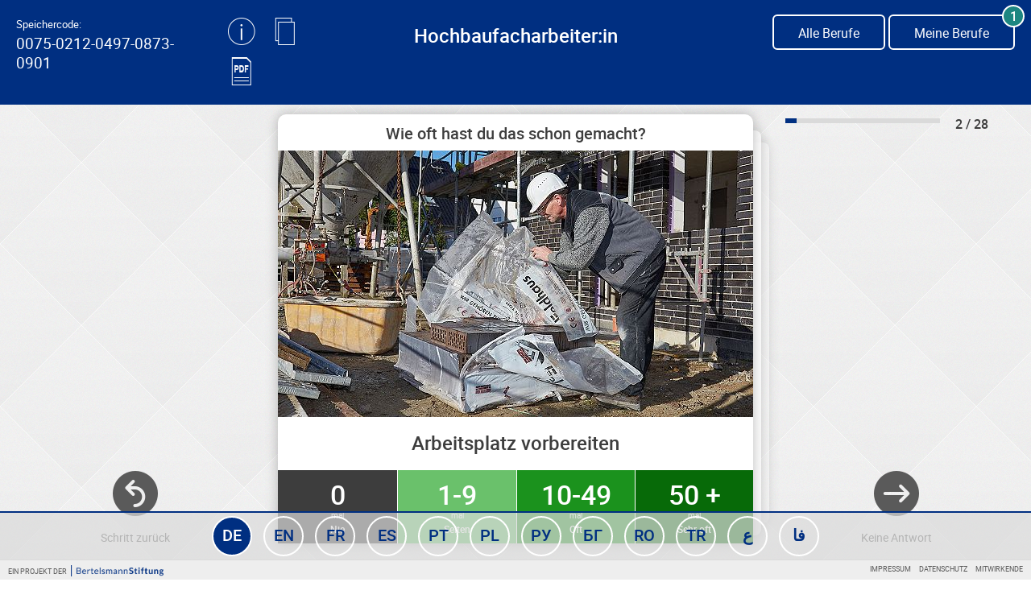

--- FILE ---
content_type: text/html; charset=UTF-8
request_url: https://meine-berufserfahrung.de/overview.php?job=hochbfa&action=jobscreensave&stepNo=1&answer=2
body_size: 4594
content:
<p>generating new hash</p>

<!DOCTYPE html>
<html lang="en" class="fullsize-tile" dir="ltr">
<head>
    <meta charset="UTF-8">
    <title>
        Meine Berufserfahrung    </title>
    <!-- 0075-0212-0497-0873-0901 -->
    <link rel="shortcut icon" type="image/x-icon" href="/frontend/favicon/favicon.ico" />
    <link rel="icon" type="image/x-icon" href="/frontend/favicon/favicon.ico" />
    <link rel="stylesheet" href="/frontend/js/vendor/swiper/swiper-bundle.min.css?v=1">
    <script src="/frontend/js/vendor/swiper/swiper-bundle.min.js?v=1"></script>
    <link rel="stylesheet" href="/frontend/css/main.css?v=4.2.2">

    <meta name="viewport" content="width=device-width, initial-scale=1.0, maximum-scale=1.0, user-scalable=yes">

    <!-- Facebook & Twitter meta-tags -->
    <meta property="og:title" content="Meine Berufserfahrung" />
    <meta property="og:type" content="website" />
    <meta property="og:image" content="https://www.meine-berufserfahrung.de/frontend/img/shareimg/share_de.jpg" />
    <meta property="og:url" content="https://meine-berufserfahrung.de/index.php?&lang=de" />
    <meta property="og:description" content="Du bist neugierig, wie relevant deine Berufserfahrung für den deutschen Arbeitsmarkt ist? Diese Website gibt dir eine Übersicht über das, was in Deutschland für 30 wichtige Berufe erwartet wird. Finde heraus, wieviel du davon schon kannst!" />

    <meta name="twitter:card" content="summary_large_image" />
    <meta name="twitter:title" content="Meine Berufserfahrung" />
    <meta name="twitter:image" content="https://www.meine-berufserfahrung.de/frontend/img/shareimg/share_de.jpg" />
</head>
<body>


<header id="header-default" class="header-panel-default no-print">
    <div class="header-panel-default-inner">
        <div class="row">
            <div class="col-lg col-sm-2 align-center tablet-small-visible">
                <a href="javascript:void(0);" class="menu-foldout-toggle ico js-toggle-class" data-other=".menu-foldout" data-otherclass="is-expanded"></a>
            </div>
            <div class="col-lg-4 col-sm-2 align-left flex lang-de tablet-small-hidden">
                <span class="header-panel-default-code" data-clipboard-target="#sessioncode" ><span class="smaller">Speichercode:</span><br><span id="sessioncode" class="sessioncode-header">0075-0212-0497-0873-0901</span></span><div class="header-panel-default-row">
    <div class="header-panel-default-col is--first">
        <a href="javascript:void(0);" id="info-icon" class="has--ico js-toggle-class" data-other=".header-panel-default-overlay" data-otherclass="is-expanded">
            <i class="ico ico-information" aria-hidden="true"></i>
        </a>
        <div class="header-panel-default-overlay">
            <p>Das Ergebnis deiner Einschätzung kannst du jederzeit wieder aufrufen.</p><br>
            <small>Kopiere den Speichercode oder drucke diesen aus, um immer wieder Zugriff auf deine Daten zu haben.</small>
        </div>
    </div>

    <div class="header-panel-default-col">
        <div id="clipboard-tooltip" style="display: none;">
            <div class='clipboard-tooltip-pointer'></div>
            <span>Lorem ipsum dolor sit amet</span>
        </div>
        <a href="javascript:void(0);"
            class="has--ico js-copy-text-clipboard"
            data-clipboard-text="0075-0212-0497-0873-0901"
            data-tooltip="#clipboard-tooltip"
            data-success="Speichercode erfolgreich kopiert"
            data-error="Fehler beim Kopieren"><i class="ico ico-copy-code" aria-hidden="true"></i>
        </a>
    </div>

    <div class="header-panel-default-col">
        <a target="_blank" href="/overview.php?action=sessionkeypdf" class="has--ico">
            <i class="ico ico-export-pdf" aria-hidden="true"></i>
        </a>
    </div>
</div>

            </div>

            <div class="col-lg-4 col-sm-8 align-center">
                <h2>
                    <small class="color-0 tablet-small-hidden"></small>
                    <span class="header-title header-title-de">Hochbaufacharbeiter:in</span>
                </h2>
            </div>

            <div class="col-lg-4 col-sm-2 align-right tablet-small-hidden"  >
                                    <a href="/overview.php?action=globallist" class="btn btn-light btn-count-right js-etracker-link"
                    data-eta="Ausstieg Fragebogen"
                    data-etb="hochbfa"
                    data-etd="1">
                    <span class="tablet-small-hidden">Alle Berufe</span>
                    </a>
                                    <a href="/overview.php?action=mylist" class="btn btn-light btn-count-right js-etracker-link"
                data-eta="Meine Berufe"
                data-etb="'Meine Berufe' geklickt'">
                    <span class="tablet-small-hidden">Meine Berufe</span>
                    
                    <span class="count-jobs">
                        1                    </span>
                </a>

            </div>
            
            <a href="/overview.php?action=mylist" class="btn btn-light btn-count-right col-lg col-sm-1 align-center tablet-small-visible">    
                <span class="count-jobs--mobile">
                    1                </span>
            </a>
        </div>
    </div>
    <div class="menu-foldout">
        <p class="menu-foldout-code" data-clipboard-target="#sessioncode" ><span>Speichercode</span><br><span id="sessioncode">0075-0212-0497-0873-0901</span></p>        <p class="menu-foldout-label">Sprachen:</p>
        <ul class="menu-foldout-language">

            
            <li class="menu-foldout-language-item de">
                <a href="/overview.php?job=hochbfa&action=jobscreensave&stepNo=1&answer=2&lang=de" class="active js-etracker-link"
                   data-category="language_switch"
                   data-tags="de">
                   <small class="de tablet-small-hidden"></small>
                    <span>Deutsch</span></a>
            </li>
        
            <li class="menu-foldout-language-item de">
                <a href="/overview.php?job=hochbfa&action=jobscreensave&stepNo=1&answer=2&lang=en" class=" js-etracker-link"
                   data-category="language_switch"
                   data-tags="de">
                   <small class="en tablet-small-hidden">Englisch</small>
                    <span>English</span></a>
            </li>
        
            <li class="menu-foldout-language-item de">
                <a href="/overview.php?job=hochbfa&action=jobscreensave&stepNo=1&answer=2&lang=fr" class=" js-etracker-link"
                   data-category="language_switch"
                   data-tags="de">
                   <small class="fr tablet-small-hidden">Französisch</small>
                    <span>Français</span></a>
            </li>
        
            <li class="menu-foldout-language-item de">
                <a href="/overview.php?job=hochbfa&action=jobscreensave&stepNo=1&answer=2&lang=es" class=" js-etracker-link"
                   data-category="language_switch"
                   data-tags="de">
                   <small class="es tablet-small-hidden">Spanisch</small>
                    <span>Español</span></a>
            </li>
        
            <li class="menu-foldout-language-item de">
                <a href="/overview.php?job=hochbfa&action=jobscreensave&stepNo=1&answer=2&lang=pt" class=" js-etracker-link"
                   data-category="language_switch"
                   data-tags="de">
                   <small class="pt tablet-small-hidden">Portugiesisch</small>
                    <span>Português</span></a>
            </li>
        
            <li class="menu-foldout-language-item de">
                <a href="/overview.php?job=hochbfa&action=jobscreensave&stepNo=1&answer=2&lang=pl" class=" js-etracker-link"
                   data-category="language_switch"
                   data-tags="de">
                   <small class="pl tablet-small-hidden">Polnisch</small>
                    <span>Polski</span></a>
            </li>
        
            <li class="menu-foldout-language-item de">
                <a href="/overview.php?job=hochbfa&action=jobscreensave&stepNo=1&answer=2&lang=ru" class=" js-etracker-link"
                   data-category="language_switch"
                   data-tags="de">
                   <small class="ru tablet-small-hidden">Russisch</small>
                    <span>РУССКИЙ</span></a>
            </li>
        
            <li class="menu-foldout-language-item de">
                <a href="/overview.php?job=hochbfa&action=jobscreensave&stepNo=1&answer=2&lang=bg" class=" js-etracker-link"
                   data-category="language_switch"
                   data-tags="de">
                   <small class="bg tablet-small-hidden">Bulgarisch</small>
                    <span>Български</span></a>
            </li>
        
            <li class="menu-foldout-language-item de">
                <a href="/overview.php?job=hochbfa&action=jobscreensave&stepNo=1&answer=2&lang=ro" class=" js-etracker-link"
                   data-category="language_switch"
                   data-tags="de">
                   <small class="ro tablet-small-hidden">Rumänisch</small>
                    <span>Română</span></a>
            </li>
        
            <li class="menu-foldout-language-item de">
                <a href="/overview.php?job=hochbfa&action=jobscreensave&stepNo=1&answer=2&lang=tr" class=" js-etracker-link"
                   data-category="language_switch"
                   data-tags="de">
                   <small class="tr tablet-small-hidden">Türkisch</small>
                    <span>Türkçe</span></a>
            </li>
        
            <li class="menu-foldout-language-item de">
                <a href="/overview.php?job=hochbfa&action=jobscreensave&stepNo=1&answer=2&lang=ar" class=" js-etracker-link"
                   data-category="language_switch"
                   data-tags="de">
                   <small class="ar tablet-small-hidden">Arabisch</small>
                    <span>عربي</span></a>
            </li>
        
            <li class="menu-foldout-language-item de">
                <a href="/overview.php?job=hochbfa&action=jobscreensave&stepNo=1&answer=2&lang=fa" class=" js-etracker-link"
                   data-category="language_switch"
                   data-tags="de">
                   <small class="fa tablet-small-hidden">Farsi</small>
                    <span>فارسی</span></a>
            </li>
                    <!--
            <li class="menu-foldout-language-item de">
                <a href="/overview.php?job=hochbfa&action=jobscreensave&stepNo=1&answer=2&lang=de" class="active js-etracker-link"
                   data-category="language_switch"
                   data-tags="de">
                    <span>Deutsch</span></a>
            </li>
            <li class="menu-foldout-language-item en">
                <a href="/overview.php?job=hochbfa&action=jobscreensave&stepNo=1&answer=2&lang=en" class=" js-etracker-link"
                   data-category="language_switch"
                   data-tags="en">
                    <small class="en tablet-small-hidden">Englisch</small>
                    <span>English</span>
                </a>
            </li>
            <li class="menu-foldout-language-item ar">
                <a href="/overview.php?job=hochbfa&action=jobscreensave&stepNo=1&answer=2&lang=ar" class=" js-etracker-link"
                   data-category="language_switch"
                   data-tags="ar">
                    <small class="tablet-small-hidden">Arabisch</small>
                    <span>عربي</span>
                </a>
            </li>
            <li class="menu-foldout-language-item fa">
                <a href="/overview.php?job=hochbfa&action=jobscreensave&stepNo=1&answer=2&lang=fa" class=" js-etracker-link"
                   data-category="language_switch"
                   data-tags="fa">
                    <small class="tablet-small-hidden">Farsi</small>
                    <span>فارسی</span>
                </a>
            </li>
            <li class="menu-foldout-language-item ru">
                <a href="/overview.php?job=hochbfa&action=jobscreensave&stepNo=1&answer=2&lang=ru" class=" js-etracker-link"
                   data-category="language_switch"
                   data-tags="ru">
                    <small class="ru tablet-small-hidden">Russisch</small>
                    <span>РУССКИЙ</span></a>
            </li>
            <li class="menu-foldout-language-item tr">
                <a href="/overview.php?job=hochbfa&action=jobscreensave&stepNo=1&answer=2&lang=tr" class=" js-etracker-link"
                   data-category="language_switch"
                   data-tags="tr tablet-small-hidden">
                    <small class="tr tablet-small-hidden">Türkisch</small>
                    <span>Türkçe</span></a>
            </li>
            -->
        </ul>
    </div>


</header>
<div class="content-main">

<!-- OVERLAY FRISEUR-->
<!-- OVERLAY FRISEUR-->

    <div class="screening">
        <div class="screening-cell screening-cell-left">
            <!-- BACK -->
            
                <a href="/overview.php?job=hochbfa&action=jobscreenshow&stepback=1&stepNo=1" class="screening-btn" style="">
                    <i class="ico ico-prev"></i>
                    <span>Schritt zurück</span>
                </a>
                    </div>
        <!-- STEPS -->
        <div class="screening-cell screening-cell-center js-delayed-redirect">
            <div class="screening-content-outer">
                <div class="screening-content">
                    <div class="screening-content-title">
                        <h3 class="align-center">Wie oft hast du das schon gemacht?</h3>
                    </div>
                    <div class="screening-content-img">
                        <img src="/thumbs/HBF_A2_AA.jpg" class="img-autoscaled" alt="">
                        <div class="screening-content-img-overlay js-delayed-redirect-content"><i class="ico"></i></div>
                    </div>
                    <div class="screening-content-bottom">
                        <small class="align-center tablet-small-hidden"> </small>
                        <h2 class="screening-content-header align-center">
                            Arbeitsplatz vorbereiten                        </h2>
                    </div>
                    <div class="screening-panel-vote" style="">
                        <a href="/overview.php?job=hochbfa&action=jobscreensave&stepNo=2&answer=0"
                           class="screening-panel-vote-item item--1 ">
                            0                            <div class="item-sub-1">mal</div>
                            <div class="item-sub-2">Nie</div>
                        </a>
                        <a href="/overview.php?job=hochbfa&action=jobscreensave&stepNo=2&answer=1"
                           class="screening-panel-vote-item item--2 ">
                            1-9                            <div class="item-sub-1">mal</div>
                            <div class="item-sub-2">Selten</div>
                        </a>
                        <a href="/overview.php?job=hochbfa&action=jobscreensave&stepNo=2&answer=2"
                           class="screening-panel-vote-item item--3 ">
                            10-49                            <div class="item-sub-1">mal</div>
                            <div class="item-sub-2">Oft</div>
                        </a>
                        <a href="/overview.php?job=hochbfa&action=jobscreensave&stepNo=2&answer=3"
                           class="screening-panel-vote-item item--4 ">
                            50 +                            <div class="item-sub-1">mal</div>
                            <div class="item-sub-2">Sehr oft</div>
                        </a>
                    </div>
                    <div class="screening-content-deco"></div>
                </div>
            </div>
            
                    </div>
        
        <!-- NO ANSWER -->
        <div class="screening-cell screening-cell-right js-delayed-redirect">
            <div class="screening-progress-holder">
                <div class="screening-progress">
                    <div class="screening-progress-bar">
                        <div class="screening-progress-bar-status">
                            <div style="width: 7.143%"></div>
                        </div>
                    </div>
                    <div class="screening-progress-label">
                        <b>2 / 28</b>
                    </div>
                </div>
            </div>
            <a href="/overview.php?job=hochbfa&action=jobscreensave&stepNo=2&answer=-1" class="screening-btn" data-icon="ico-cross-circle" style="">
                <i class="ico ico-next"></i>
                <span>Keine Antwort</span>
            </a>
        </div>
        
    </div>
</div>




<footer class="footer no-print">
    <div class="language-bar">
        
        <div class="language-bar-item de active">
            <div class="language-bar-item-tooltip">Deutsch</div>
            <a href="/overview.php?job=hochbfa&action=jobscreensave&stepNo=1&answer=2&lang=de" class="js-etracker-link"
               data-category="language_switch"
               data-tags="de">
                <span>DE</span>
            </a>
        </div>

        <div class="language-bar-item en ">
            <div class="language-bar-item-tooltip">English</div>
            <a href="/overview.php?job=hochbfa&action=jobscreensave&stepNo=1&answer=2&lang=en" class="js-etracker-link"
               data-category="language_switch"
               data-tags="en">
                <span>EN</span>
            </a>
        </div>

        <div class="language-bar-item fr ">
            <div class="language-bar-item-tooltip">Français</div>
            <a href="/overview.php?job=hochbfa&action=jobscreensave&stepNo=1&answer=2&lang=fr" class="js-etracker-link"
               data-category="language_switch"
               data-tags="fr">
                <span>FR</span>
            </a>
        </div>

        <div class="language-bar-item es ">
            <div class="language-bar-item-tooltip">Español</div>
            <a href="/overview.php?job=hochbfa&action=jobscreensave&stepNo=1&answer=2&lang=es" class="js-etracker-link"
               data-category="language_switch"
               data-tags="es">
                <span>ES</span>
            </a>
        </div>

        <div class="language-bar-item pt ">
            <div class="language-bar-item-tooltip">Português</div>
            <a href="/overview.php?job=hochbfa&action=jobscreensave&stepNo=1&answer=2&lang=pt" class="js-etracker-link"
               data-category="language_switch"
               data-tags="pt">
                <span>PT</span>
            </a>
        </div>

        <div class="language-bar-item pl ">
            <div class="language-bar-item-tooltip">Polski</div>
            <a href="/overview.php?job=hochbfa&action=jobscreensave&stepNo=1&answer=2&lang=pl" class="js-etracker-link"
               data-category="language_switch"
               data-tags="pl">
                <span>PL</span>
            </a>
        </div>

        <div class="language-bar-item ru ">
            <div class="language-bar-item-tooltip">РУССКИЙ</div>
            <a href="/overview.php?job=hochbfa&action=jobscreensave&stepNo=1&answer=2&lang=ru" class="js-etracker-link"
               data-category="language_switch"
               data-tags="ru">
                <span>РУ</span>
            </a>
        </div>

        <div class="language-bar-item bg ">
            <div class="language-bar-item-tooltip">Български</div>
            <a href="/overview.php?job=hochbfa&action=jobscreensave&stepNo=1&answer=2&lang=bg" class="js-etracker-link"
               data-category="language_switch"
               data-tags="bg">
                <span>БГ</span>
            </a>
        </div>

        <div class="language-bar-item ro ">
            <div class="language-bar-item-tooltip">Română</div>
            <a href="/overview.php?job=hochbfa&action=jobscreensave&stepNo=1&answer=2&lang=ro" class="js-etracker-link"
               data-category="language_switch"
               data-tags="ro">
                <span>RO</span>
            </a>
        </div>

        <div class="language-bar-item tr ">
            <div class="language-bar-item-tooltip">Türkçe</div>
            <a href="/overview.php?job=hochbfa&action=jobscreensave&stepNo=1&answer=2&lang=tr" class="js-etracker-link"
               data-category="language_switch"
               data-tags="tr">
                <span>TR</span>
            </a>
        </div>

        <div class="language-bar-item ar ">
            <div class="language-bar-item-tooltip">عربي</div>
            <a href="/overview.php?job=hochbfa&action=jobscreensave&stepNo=1&answer=2&lang=ar" class="js-etracker-link"
               data-category="language_switch"
               data-tags="ar">
                <span>ع</span>
            </a>
        </div>

        <div class="language-bar-item fa ">
            <div class="language-bar-item-tooltip">فارسی</div>
            <a href="/overview.php?job=hochbfa&action=jobscreensave&stepNo=1&answer=2&lang=fa" class="js-etracker-link"
               data-category="language_switch"
               data-tags="fa">
                <span>فا</span>
            </a>
        </div>
    </div>
    <ul class="menu-language">

        
        <li class="menu-language-item de">
            <a href="/overview.php?job=hochbfa&action=jobscreensave&stepNo=1&answer=2&lang=de" class="active js-etracker-link"
               data-category="language_switch"
               data-tags="de">
                <small class="de"></small>
                <span>Deutsch</span>
            </a>
        </li>

        <li class="menu-language-item en">
            <a href="/overview.php?job=hochbfa&action=jobscreensave&stepNo=1&answer=2&lang=en" class=" js-etracker-link"
               data-category="language_switch"
               data-tags="en">
                <small class="en">Englisch</small>
                <span>English</span>
            </a>
        </li>

        <li class="menu-language-item fr">
            <a href="/overview.php?job=hochbfa&action=jobscreensave&stepNo=1&answer=2&lang=fr" class=" js-etracker-link"
               data-category="language_switch"
               data-tags="fr">
                <small class="fr">Französisch</small>
                <span>Français</span>
            </a>
        </li>

        <li class="menu-language-item es">
            <a href="/overview.php?job=hochbfa&action=jobscreensave&stepNo=1&answer=2&lang=es" class=" js-etracker-link"
               data-category="language_switch"
               data-tags="es">
                <small class="es">Spanisch</small>
                <span>Español</span>
            </a>
        </li>

        <li class="menu-language-item pt">
            <a href="/overview.php?job=hochbfa&action=jobscreensave&stepNo=1&answer=2&lang=pt" class=" js-etracker-link"
               data-category="language_switch"
               data-tags="pt">
                <small class="pt">Portugiesisch</small>
                <span>Português</span>
            </a>
        </li>

        <li class="menu-language-item pl">
            <a href="/overview.php?job=hochbfa&action=jobscreensave&stepNo=1&answer=2&lang=pl" class=" js-etracker-link"
               data-category="language_switch"
               data-tags="pl">
                <small class="pl">Polnisch</small>
                <span>Polski</span>
            </a>
        </li>

        <li class="menu-language-item ru">
            <a href="/overview.php?job=hochbfa&action=jobscreensave&stepNo=1&answer=2&lang=ru" class=" js-etracker-link"
               data-category="language_switch"
               data-tags="ru">
                <small class="ru">Russisch</small>
                <span>РУССКИЙ</span>
            </a>
        </li>

        <li class="menu-language-item bg">
            <a href="/overview.php?job=hochbfa&action=jobscreensave&stepNo=1&answer=2&lang=bg" class=" js-etracker-link"
               data-category="language_switch"
               data-tags="bg">
                <small class="bg">Bulgarisch</small>
                <span>Български</span>
            </a>
        </li>

        <li class="menu-language-item ro">
            <a href="/overview.php?job=hochbfa&action=jobscreensave&stepNo=1&answer=2&lang=ro" class=" js-etracker-link"
               data-category="language_switch"
               data-tags="ro">
                <small class="ro">Rumänisch</small>
                <span>Română</span>
            </a>
        </li>

        <li class="menu-language-item tr">
            <a href="/overview.php?job=hochbfa&action=jobscreensave&stepNo=1&answer=2&lang=tr" class=" js-etracker-link"
               data-category="language_switch"
               data-tags="tr">
                <small class="tr">Türkisch</small>
                <span>Türkçe</span>
            </a>
        </li>

        <li class="menu-language-item ar">
            <a href="/overview.php?job=hochbfa&action=jobscreensave&stepNo=1&answer=2&lang=ar" class=" js-etracker-link"
               data-category="language_switch"
               data-tags="ar">
                <small class="ar">Arabisch</small>
                <span>عربي</span>
            </a>
        </li>

        <li class="menu-language-item fa">
            <a href="/overview.php?job=hochbfa&action=jobscreensave&stepNo=1&answer=2&lang=fa" class=" js-etracker-link"
               data-category="language_switch"
               data-tags="fa">
                <small class="fa">Farsi</small>
                <span>فارسی</span>
            </a>
        </li>

    </ul>
    <a href="javascript:void(0);" class="menu-footer-mobile-toggle js-toggle-class" data-other=".menu-language" data-otherclass="is-expanded"><i class="ico ico-arrow-north"></i></a>
    <div class="footer-last clear-both">
        <p class="footer-copyright">Ein Projekt der  <img src="/frontend/img/bertelsmann-stiftung.png" class="footer-copyright-logo"></p>
        <ul class="menu-musthave">
            <li class="menu-musthave-item"><a href="javascript:void(0);" data-fancybox="" data-type="ajax" data-src="/partials/modal_imprint.php">Impressum</a></li>
            <li class="menu-musthave-item"><a href="javascript:void(0);" data-fancybox="" data-type="ajax" data-src="/partials/modal_datenschutz.php">Datenschutz</a></li>
                            <li class="menu-musthave-item"><a href="javascript:void(0);" data-fancybox="" data-type="ajax" data-src="/partials/modal_thanksto.php">Mitwirkende</a></li>
                    </ul>
    </div>
</footer><div class="sr-only">
    <div id="overlay-help" class="content-modal">
        <button data-fancybox-close class="btn btn-border-blue btn-close-overlay"><i class="ico ico-cross"></i> schließen</button>
        <div class="modal-header align-center">
            <small>Elektroniker</small>
            <h2>Eine Überschrift</h2>
        </div>
        <div class="modal-content">
            <small>Kompetenzbereiche</small>
            <h3>Eine Überschrift zum Thema</h3>
            <ul class="list-result">
                <li>
                    <small>Elektorinstallationen Vitae sodales diam Phasellus fermentum dolor Vestibulum nascetur
                        Pellentesque semper velit.
                    </small>
                    <p class="bold">Tincidunt sed turpis Nulla Duis tempus Aenean wisi leo Sed Pellentesque.</p>
                </li>
                <li>
                    <small>Elektorinstallationen Non justo elit a Suspendisse cursus eros turpis feugiat porttitor
                        massa.
                    </small>
                    <p class="bold">Nibh pulvinar faucibus elit urna tristique netus cursus neque fames Maecenas. Vitae
                        netus consectetuer tellus suscipit eget Curabitur laoreet Quisque feugiat vitae.</p>
                </li>
                <li>
                    <small>Elektorinstallationen Vitae sodales diam Phasellus fermentum dolor Vestibulum nascetur
                        Pellentesque semper velit.
                    </small>
                    <p class="bold">Tincidunt sed turpis Nulla Duis tempus Aenean wisi leo Sed Pellentesque.</p>
                </li>
                <li>
                    <small>Elektorinstallationen Vitae sodales diam Phasellus fermentum dolor Vestibulum nascetur
                        Pellentesque semper velit.
                    </small>
                    <p class="bold">Tincidunt sed turpis Nulla Duis tempus Aenean wisi leo Sed Pellentesque.</p>
                </li>
                <li>
                    <small>Elektorinstallationen Vitae sodales diam Phasellus fermentum dolor Vestibulum nascetur
                        Pellentesque semper velit.
                    </small>
                    <p class="bold">Tincidunt sed turpis Nulla Duis tempus Aenean wisi leo Sed Pellentesque.</p>
                </li>
            </ul>
        </div>
    </div>
</div>

<!-- Copyright (c) 2000-2017 etracker GmbH. All rights reserved. -->
<!-- This material may not be reproduced, displayed, modified or distributed -->
<!-- without the express prior written permission of the copyright holder. -->
<!-- etracker tracklet 4.0 -->
<script type="text/javascript">
    //var et_pagename = "";
    //var et_areas = "";
    //var et_url = "";
    //var et_target = "";
    //var et_ilevel = 0;
    //var et_tval = "";
    //var et_cust = 0;
    //var et_tonr = "";
    //var et_tsale = 0;
    //var et_basket = "";
    //var et_lpage = "";
    //var et_trig = "";
    //var et_sub = "";
    //var et_se = "";
    //var et_tag = "";
</script>
<script id="_etLoader" type="text/javascript" charset="UTF-8" data-secure-code="U6Vi4s" src="//static.etracker.com/code/e.js"></script>
<noscript><link rel="stylesheet" media="all" href="//www.etracker.de/cnt_css.php?et=U6Vi4s&v=4.0&java=n&et_easy=0&et_pagename=&et_areas=&et_ilevel=0&et_target=,0,0,0&et_lpage=0&et_trig=0&et_se=0&et_cust=0&et_basket=&et_url=&et_tag=&et_sub=&et_organisation=&et_demographic=" /></noscript>
<!-- etracker tracklet 4.0 end -->
<script src="/frontend/js/vendor/jquery/jquery-3.2.1.min.js" type="text/javascript"></script>
<script src="/frontend/js/vendor/fancybox/dist/jquery.fancybox.min.js" type="text/javascript"></script>
<script src="/frontend/js/vendor/fastclick/lib/fastclick.js" type="text/javascript"></script>
<script src="/frontend/js/vendor/clipboard/dist/clipboard.min.js" type="text/javascript"></script>
<script src="/frontend/js/vendor/slick-1.8.0/slick/slick.min.js" type="text/javascript"></script>
<script src="/frontend/js/vendor/Cookie/js.cookie.min.js" type="text/javascript"></script>
<script src="/frontend/js/main.js?v=4.0.0" type="text/javascript"></script>
</body>
</html>


--- FILE ---
content_type: application/javascript
request_url: https://meine-berufserfahrung.de/frontend/js/main.js?v=4.0.0
body_size: 4850
content:
/* there is no school like the old school, this time based on jQuery
 * you can detach everything to newer coding guide lines
 * simple function object divided in resize, load, ready
 * feel free to modify
 * hope the comments are helpful
 * */


REUSE = {
    windowResize: function () {
        // unused, only example
    },
    windowLoad: function () {
        // unused, only example
    },
    documentReady: function () {
        REUSE.jsScrollFixedChild();
        REUSE.jsSlideToggleById();
        REUSE.jsClickOtherById();
        REUSE.jsDelayedRedirect();
        REUSE.jsDelayedRedirectfast();
        REUSE.jsToggleClass();
        REUSE.jsEtrackerLink();
        REUSE.fancyBoxDefault();
        REUSE.jsTriggerDownloads();
        REUSE.jsSocialShareLink();
        REUSE.jsSetCookie();
        REUSE.jsAjaxHref();
        REUSE.jsClipBoard();
        REUSE.jsClassByScrollDown();
    },
    jsClipBoard: function() {
        $('.js-copy-text-clipboard').each(function () {
            var _self = $(this),
                _data = _self.data(),
                _tooltip = _data.tooltip,
                _clipboard = new Clipboard('.js-copy-text-clipboard');
            
            _clipboard.on('success', function(e) {
                /* alert(_data. clipboardText + "\r\n" + _data.success); */
                $(_tooltip).find('span').text(_data.success);
                $(_tooltip).fadeIn();
                e.clearSelection();
                window.setTimeout(function() {
                    $(_tooltip).fadeOut()
                }, 2500);
            });

            _clipboard.on('error', function(e) {
                $(_tooltip).find('span').text(_data.error);
                $(_tooltip).show();
                e.clearSelection();
                window.setTimeout(function() {
                    $(_tooltip).hide()
                }, 2500);
            });
        });
    },
    jsSetCookie: function () {
        $('.js-set-cookie').each(function () {
            var _self = $(this),
                _data = _self.data(),
                _parent  = $(_data.cookieparent),
                _class  = _data.cookieclass,
                _cookieName = _data.cookiename,
                _cookieVal = parseInt(Cookies.get(_cookieName));

            if (_cookieVal !== 1) {
                setTimeout(
                    function(){
                        _parent.removeClass(_class);
                    }, 10000);
            }

            _self.click(function () {
                _parent.addClass(_class);
                Cookies.set(_cookieName, '1', { expires: 7, path: '/' });
            });

        });
    },
    jsSocialShareLink: function () {
        $('.js-social-share-link').click( function () {
            var _self = $(this),
                _data = _self.data();
            switch(_data.etd) {
                case 'Facebook':
                    window.open('https://www.facebook.com/sharer/sharer.php?u=' + _data.etb, _data.etd, 'width=600, height=600');
                    break;
                case 'Twitter':
                    window.open('https://twitter.com/intent/tweet?text=' + _data.etb , _data.etd, 'width=600, height=600');
                    break;
                case 'Google':
                    window.open('https://plus.google.com/share?url=' + _data.etb , _data.etd, 'width=600, height=600');
            }
        });
    },
    jsTriggerDownloads: function () {
        
        $('.js-trigger-download').click( function () {
            var _download = $(this).data('download');

            if(_download.length > 1) {
                setTimeout(function(){ downloadAll(_download); }, 1000);
            }
        });
        function downloadAll(urls) {
            var link = document.createElement('a');

            link.setAttribute('download', null);
            link.style.display = 'none';

            document.body.appendChild(link);

            link.setAttribute('href', urls);
            link.click();

            document.body.removeChild(link);
        }
    },
    jsEtrackerLink: function () {
        /*
        * written to trigger eTracker on click
        * */
        $('.js-etracker-link').mouseup(function() {

            var et_category = $(this).data('eta') ? $(this).data('eta') : $(this).data('category'),
                et_object = $(this).data('etb') ? $(this).data('etb') : $(this).attr('href'),
                et_action = $(this).data('etc') ? $(this).data('etc') : 'Mousedown',
                et_tags = $(this).data('etd') ? $(this).data('etd') : $(this).data('tags'),
                et_url = window.location.href;

            if (typeof ET_Event === 'undefined' || typeof ET_Event.eventStart === 'undefined') return;
            //ET_Event.eventStart(et_category,et_object,et_action,et_tags,et_url);
            _etracker.sendEvent(new et_UserDefinedEvent(et_object, et_category, et_action, et_tags));
        });
    },
    jsScrollFixedChild: function () {
        /*
         * written to get a sticky element with offset by another given element
         * DO NOT use this untested on maaaany objects (more then 100)
         *
         * */
        $('.js-scroll-fix-child').each(function() {
            var _self = $(this),
                _data = _self.data(),
                _top = $(_data.offset).outerHeight(),
                _scroll = $(window).scrollTop();

            scrollAction(_self, _scroll);
            $(window).on('resize', function(){
                _top = $(_data.offset).outerHeight();
                _self.css({top:_top});
            });

            $(window).scroll(function() {
                    _scroll = $(window).scrollTop();
                scrollAction(_self, _scroll);
            });

            function scrollAction(_self, _scroll) {
                if (_scroll >= _top) {
                    _self.addClass('set-fixed');
                    _self.css({top:_top});
                } else {
                    _self.removeClass('set-fixed');
                    _self.removeAttr('style');
                }
            }
        });
    },
    jsDelayedRedirect: function () {
        /*
         * written to get animated delay on form submit
         *
         * */
        $('.js-delayed-redirect a').click(function (e) {
            $('.screening-cell .screening-btn').hide();
            e.preventDefault();
            var _self = $(this),
                _url = _self.attr('href'),
                _iconClass = _self.data('icon') ? _self.data('icon') : 'ico-check';
                _target = $('.js-delayed-redirect-content');

            _target_icon = _target.find('i').addClass(_iconClass);

            _target.fadeIn(1000, function() {
                window.location.href = _url;
            });
            return false;
        });
    },
    jsDelayedRedirectfast: function () {
        /*
         * written to get animated delay on form submit
         *
         * */
        $('.js-delayed-redirectfast a').click(function (e) {
            $('.screening-cell .screening-btn').hide();
            e.preventDefault();
            var _self = $(this),
                _url = _self.attr('href'),
                _iconClass = _self.data('icon') ? _self.data('icon') : 'ico-check';
            _target = $('.js-delayed-redirect-content');

            _target_icon = _target.find('i').addClass(_iconClass);

            _target.fadeIn(300, function() {
                window.location.href = _url;
            });
            return false;
        });
    },
    jsToggleClass: function () {
        /*
         * written to toggle a class by a given id
         * click on a DOM object and toggle class other DOM object
         * */
        $('.js-toggle-class').each(function () {

            var _self = $(this),
                _other = $(_self.data('other')),
                _otherclass = _self.data('otherclass');

            _self.click(function () {
                _other.toggleClass(
                    function() {
                        if ( $(this).hasClass(_otherclass) ) {
                            _self.removeClass(_otherclass);
                        } else {
                            _self.addClass(_otherclass);
                        }
                        return _otherclass;
                    }
                );
            });
        });
    },
    jsSlideToggleById: function () {
        /*
         * written to slide toggle content elements by a given id
         * click on a DOM object and slide toggle other DOM object
         * */
        $('.js-slide-toggle-by-id').css({cursor:'pointer'});
        $('.js-slide-toggle-by-id').click(function (e) {
            e.preventDefault();
            var _self = $(this),
                _target = _self.data('id'),
                _other = _self.data('other'),
                _ico_a = _self.data('ico-a'),
                _ico_a_el = _self.find('.' + _ico_a),
                _ico_b = _self.data('ico-b'),
                _ico_b_el = _self.find('.' + _ico_b),
                _otherclass = _self.data('otherclass');

            $(_target).slideToggle(300, function () {
                if ($(_target).is(':visible')) {
                    _self.addClass('is-expanded');
                    if (_other.length) {
                        $(_other).addClass(_otherclass);
                    }
                    if (_ico_a_el.length) {
                        _ico_a_el.removeClass(_ico_a);
                        _ico_a_el.addClass(_ico_b);
                    }
                    if (_self.data('scroll')==1) {
                        $('body, html').animate({
                            'scrollTop': $(_target).offset().top - 120
                        }, 1000);
                        return false;
                    }
                } else {
                    _self.removeClass('is-expanded');
                    if (_other.length) {
                        $(_other).removeClass(_otherclass);
                    }
                    if (_ico_b_el.length) {
                        _ico_b_el.removeClass(_ico_b);
                        _ico_b_el.addClass(_ico_a);
                    }
                }
            });
        });
    },
    jsClassByScrollDown: function () {
        /*
        * written to add or remove a class on scroll
        * */
// js-detect-scroll" data-event="down" data-class="not-scrolled" data-removeon="200"


        var _el = $('.js-detect-scroll'),
            _data_event = _el.data('event'),
            _data_class = _el.data('class'),
            _data_removeon = parseInt(_el.data('removeon')),
            _lastScrollTop = 0,
            _delta = 5;

        if (_el.length) {

            _el.addClass(_data_class);


            $(window).scroll(function(event){
                var st = $(this).scrollTop();

                if(Math.abs(_lastScrollTop - st) <= _delta)
                    return;

                if (st > _lastScrollTop){

                    if (_lastScrollTop > _data_removeon && _el.hasClass(_data_class)) {
                        _el.removeClass(_data_class);
                    }
                    // downscroll code
                    console.log('scroll down');
                } else {
                    // upscroll code
                    console.log('scroll up');
                }
                _lastScrollTop = st;
            });
        }


    },
    jsClickOtherById: function () {
        /*
        * written to trigger click on other element
        * */
        $('.js-click-other-by-id').click(function() {
            var _self = $(this),
                _click = _self.data('click'),
                _other = $('[data-id="' + _click + '"]');

            _other.trigger('click');
        });
    },
    jsAjaxHref: function () {
        $('.js-ajax-href').click(function(e){
            e.preventDefault();
            var _self = $(this),
                _href = _self.attr('href'),
                _otherclass = 'active',
                _parent = _self.closest('.job-overview-content-inner'),
                _data = _self.data();
/*
data-textdefault="###link_2_text_ajax_default###"
                                   data-textactive="###link_2_text_ajax_active###">
 */
            $.ajax({url: _href, success: function(result){

                    if ( _parent.hasClass(_otherclass) ) {
                        _parent.removeClass(_otherclass);
                        _self.find('.js-ajax-href-text').text(_data.textdefault);
                    } else {
                        _parent.addClass(_otherclass);
                        _self.find('.js-ajax-href-text').text(_data.textactive);
                    }
            }});
        });
    },
    fancyBoxDefault: function () {
        $('[data-fancybox]').fancybox({
            margin: [44, 0],
            gutter: 80,
            infobar: false,
            slideShow: false,
            fullScreen: false,
            thumbs: false,
            closeBtn: false,
            //parentEl : 'main',
            hash: false,
            loop: false,
            arrows: false,
            btnTpl : {
                //slideShow  : '<button data-fancybox-play class="fancybox-button fancybox-button--play" title="{{PLAY_START}}"></button>',
                //fullScreen : '<button data-fancybox-fullscreen class="fancybox-button fancybox-button--fullscreen" title="{{FULL_SCREEN}}"></button>',
                //thumbs     : '<button data-fancybox-thumbs class="fancybox-button fancybox-button--thumbs" title="{{THUMBS}}"></button>',
                close      : '',
                // This small close button will be appended to your html/inline/ajax content by default,
                // if "smallBtn" option is not set to false
                smallBtn   : ''
            },afterShow: function( instance, current ) {
                new Clipboard('.js-copy-to-clipboard');
                //console.info( 'Clicked element:' );
                //console.info( current.opts.$orig );


                var _dir = $("html").attr("dir"),
                    _dirSet = _dir == "rtl" ? true : false;

                if ($('.js-slick-slider').hasClass('slick-initialized')) {
                    $('.js-slick-slider').slick('unslick');
                }
                $('.js-slick-slider').slick({
                    dots: false,
                    rtl: _dirSet,
                    infinite: true,
                    speed: 300,
                    slidesToShow: 1,
                    slidesToScroll: 3,
                    swipeToSlide: true,
                    //centerMode: true,
                    variableWidth: true
                });
            },
            touch: false,
            mobile : {
                touch : {
                    vertical : true,
                    momentum : true
                }
            }
        });
        $.fancybox.defaults.hash = false;
    }
};



/*!
 * Equal height function
 * by the-dimension, Matthias Kappenberg, mail@the-dimension.com
 * */
(function ($) {
    $.fn.setEqualHeight = function (options) {
        var defaults = {
                'equalizeMe': '.classname',
                'markAsResizedClass': 'i-am-resized',
                'borderBottomDivClass' : 'resized-border-bottom-div',
                'excludeClass' : 'js-exclude-equalheight'
            },
            options = $.extend(defaults, options);
        return this.each(function () {
            var obj = $(this),
                equalizeMe = options.equalizeMe,
                markAsResizedClass = options.markAsResizedClass,
                borderBottomDivClass = options.borderBottomDivClass,
                excludeClass = options.excludeClass,
                topPosObj = obj.find(equalizeMe + ':first'),
                topPosTest = topPosObj.html() ? topPosObj.position().top : 0,
                rowElements = [],
                i = 0;
            obj.find('.' + borderBottomDivClass).remove();
            obj.find('.' + markAsResizedClass).css('height', '');
            obj.find(equalizeMe).not('.' + excludeClass).css('height', '').each(function () {
                var $el = $(this),
                    topPosNew = $el.position().top;
                //console.log($el,topPosNew);
                topPosTest != topPosNew ? i++ : i;
                rowElements[i] = $.isArray(rowElements[i]) ? rowElements[i] : [];
                rowElements[i].push($el);
                topPosTest = topPosNew;
            });
            $.each(rowElements, function(n) {
                var maxH = 0,
                    maxHNoMargin = 0,
                    collection = [];

                $(rowElements[n]).each(function () {
                    maxH = $(this).outerHeight(true) > Math.ceil(maxH) ? $(this).outerHeight(true) : maxH;
                    maxHNoMargin = $(this).outerHeight(false) > Math.ceil(maxHNoMargin) ? $(this).outerHeight(false) : maxHNoMargin;
                    collection.push(this);
                });
                if ((collection.length > 1) && (maxH > 1)) {
                    $(collection).each(function () {

                        if(this.children().not('.' + excludeClass).length == 1 && this.children().length < 4) {
                            var objToResize = this.children().not('.' + excludeClass),
                                objBorderBottomWidth = parseInt(objToResize.css('borderBottomWidth'),10),
                                objMarginBottomWidth = parseInt(objToResize.css('marginBottom'),10);

                            //if( !this.css('backgroundColor') || this.css('backgroundColor') == 'transparent') {
                            this.not('.' + excludeClass).height(maxH);
                            //} else {
                            //    this.not('.' + excludeClass).height(maxHNoMargin);
                            //}

                            objToResize.addClass(markAsResizedClass).css({height: maxH - objMarginBottomWidth}); // was height: 100%
                            if(!objBorderBottomWidth && !objToResize.hasClass('teaser-1-alternative'))
                                objToResize.append('<div class="' + borderBottomDivClass +'" style="width: ' + this.width() + 'px;">');
                        }
                    });
                }
            });
        });
    }
})(jQuery);


new Clipboard('.js-copy-to-clipboard');
/*
 Window ready stuff...
 */
$(document).ready(function () {
    // see function object above...
    REUSE.documentReady();

});

/*
  FastClick for Mobile Devices
*/
$(function() {
    FastClick.attach(document.body);
});
// jquery 3.1.1

$(window).on('load', function(){
    $('.job-overview-tiles').setEqualHeight({
        equalizeMe: '.js-equalheight'
    });
});

$(window).on('resize', function(){
    $('.job-overview-tiles').setEqualHeight({
        equalizeMe: '.js-equalheight'
    });
});


$(document).mouseup(function() {
    if ($('#info-icon').hasClass('is-expanded')) {
        $('.header-panel-default-overlay').removeClass('is-expanded');
        $('#info-icon').removeClass('is-expanded');
    }
});

$('.btn-merken').click(function(e){
    e.preventDefault();
    var _self = $(this),
        _href = _self.attr('href'),
        _otherclass = 'active';

    $.ajax({url: _href, success: function(result){

            if ( _self.hasClass(_otherclass) ) {
                _self.removeClass(_otherclass);
                $('.count-jobs').text(parseInt($('.count-jobs').text()) - 1);
                $('.count-jobs--mobile').text(parseInt($('.count-jobs--mobile').text()) - 1);
            } else {
                _self.addClass(_otherclass);
                var relX = e.clientX;
                var relY = e.clientY;
                var cloned = _self.clone();
                $('body').append(cloned);
                cloned.css({width: '30px', 
                            height: '30px', 
                            'content': 'url(/frontend/img/ico-star-active.svg)',
                            'background-color': 'white',
                            'border-radius': '30px'})
                cloned.css({position: 'fixed', 
                                top: relY, 
                                left: relX, 
                                display: 'block', 
                                'z-index': '15'
                            });
                cloned.animate({top: 10, left: $('body').width()-40}, 400, 'linear', function() {
                    cloned.remove();
                    $('.count-jobs').text(parseInt($('.count-jobs').text()) + 1);
                    $('.count-jobs--mobile').text(parseInt($('.count-jobs--mobile').text()) + 1);                    
                    });
            }
    }});
});



/*
$('.js-screening-video').each(function () {
    var _self = $(this),
        _selfChildren = _self.children(),
        _selfClone = _selfChildren.clone(true),
        _other = $('.js-screening-video-overlay'),
    _offset = _self.offset().top - window.innerHeight + 100;

    _selfClone.appendTo(_other);
    $(window).scroll(function() {
        var _scroll = $(window).scrollTop();
        window.setTimeout(function() {
            if ( _scroll < _offset) {
                _other.show();
                //_selfClone.appendTo(_self);
                //console.log(_scroll);
            }
            else {
                _other.hide();
            }
        }, 100);

    });
});
*/





$('.toggle-cluster').click(function() {
    $('.switchable-btn-cluster').slideToggle('slow');
    $('.toggle-cluster').toggleClass('is-open');
});
